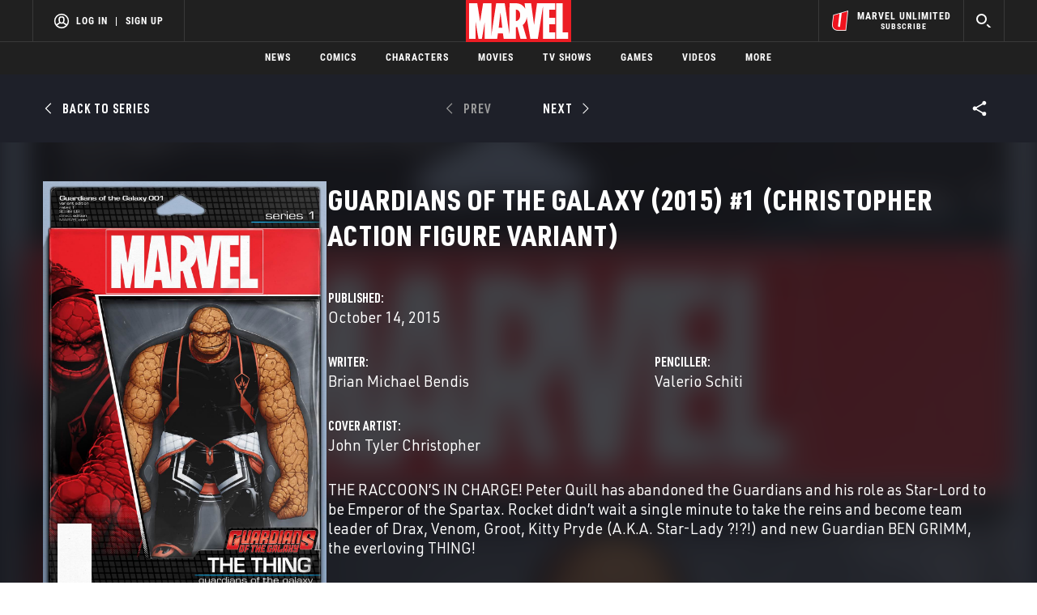

--- FILE ---
content_type: text/html; charset=utf-8
request_url: https://www.google.com/recaptcha/enterprise/anchor?ar=1&k=6LdY8_cZAAAAACuaDxPPyWpDPk5KXjGfPstGnKz1&co=aHR0cHM6Ly9jZG4ucmVnaXN0ZXJkaXNuZXkuZ28uY29tOjQ0Mw..&hl=en&v=PoyoqOPhxBO7pBk68S4YbpHZ&size=invisible&anchor-ms=20000&execute-ms=30000&cb=dkj8efyya4xn
body_size: 48713
content:
<!DOCTYPE HTML><html dir="ltr" lang="en"><head><meta http-equiv="Content-Type" content="text/html; charset=UTF-8">
<meta http-equiv="X-UA-Compatible" content="IE=edge">
<title>reCAPTCHA</title>
<style type="text/css">
/* cyrillic-ext */
@font-face {
  font-family: 'Roboto';
  font-style: normal;
  font-weight: 400;
  font-stretch: 100%;
  src: url(//fonts.gstatic.com/s/roboto/v48/KFO7CnqEu92Fr1ME7kSn66aGLdTylUAMa3GUBHMdazTgWw.woff2) format('woff2');
  unicode-range: U+0460-052F, U+1C80-1C8A, U+20B4, U+2DE0-2DFF, U+A640-A69F, U+FE2E-FE2F;
}
/* cyrillic */
@font-face {
  font-family: 'Roboto';
  font-style: normal;
  font-weight: 400;
  font-stretch: 100%;
  src: url(//fonts.gstatic.com/s/roboto/v48/KFO7CnqEu92Fr1ME7kSn66aGLdTylUAMa3iUBHMdazTgWw.woff2) format('woff2');
  unicode-range: U+0301, U+0400-045F, U+0490-0491, U+04B0-04B1, U+2116;
}
/* greek-ext */
@font-face {
  font-family: 'Roboto';
  font-style: normal;
  font-weight: 400;
  font-stretch: 100%;
  src: url(//fonts.gstatic.com/s/roboto/v48/KFO7CnqEu92Fr1ME7kSn66aGLdTylUAMa3CUBHMdazTgWw.woff2) format('woff2');
  unicode-range: U+1F00-1FFF;
}
/* greek */
@font-face {
  font-family: 'Roboto';
  font-style: normal;
  font-weight: 400;
  font-stretch: 100%;
  src: url(//fonts.gstatic.com/s/roboto/v48/KFO7CnqEu92Fr1ME7kSn66aGLdTylUAMa3-UBHMdazTgWw.woff2) format('woff2');
  unicode-range: U+0370-0377, U+037A-037F, U+0384-038A, U+038C, U+038E-03A1, U+03A3-03FF;
}
/* math */
@font-face {
  font-family: 'Roboto';
  font-style: normal;
  font-weight: 400;
  font-stretch: 100%;
  src: url(//fonts.gstatic.com/s/roboto/v48/KFO7CnqEu92Fr1ME7kSn66aGLdTylUAMawCUBHMdazTgWw.woff2) format('woff2');
  unicode-range: U+0302-0303, U+0305, U+0307-0308, U+0310, U+0312, U+0315, U+031A, U+0326-0327, U+032C, U+032F-0330, U+0332-0333, U+0338, U+033A, U+0346, U+034D, U+0391-03A1, U+03A3-03A9, U+03B1-03C9, U+03D1, U+03D5-03D6, U+03F0-03F1, U+03F4-03F5, U+2016-2017, U+2034-2038, U+203C, U+2040, U+2043, U+2047, U+2050, U+2057, U+205F, U+2070-2071, U+2074-208E, U+2090-209C, U+20D0-20DC, U+20E1, U+20E5-20EF, U+2100-2112, U+2114-2115, U+2117-2121, U+2123-214F, U+2190, U+2192, U+2194-21AE, U+21B0-21E5, U+21F1-21F2, U+21F4-2211, U+2213-2214, U+2216-22FF, U+2308-230B, U+2310, U+2319, U+231C-2321, U+2336-237A, U+237C, U+2395, U+239B-23B7, U+23D0, U+23DC-23E1, U+2474-2475, U+25AF, U+25B3, U+25B7, U+25BD, U+25C1, U+25CA, U+25CC, U+25FB, U+266D-266F, U+27C0-27FF, U+2900-2AFF, U+2B0E-2B11, U+2B30-2B4C, U+2BFE, U+3030, U+FF5B, U+FF5D, U+1D400-1D7FF, U+1EE00-1EEFF;
}
/* symbols */
@font-face {
  font-family: 'Roboto';
  font-style: normal;
  font-weight: 400;
  font-stretch: 100%;
  src: url(//fonts.gstatic.com/s/roboto/v48/KFO7CnqEu92Fr1ME7kSn66aGLdTylUAMaxKUBHMdazTgWw.woff2) format('woff2');
  unicode-range: U+0001-000C, U+000E-001F, U+007F-009F, U+20DD-20E0, U+20E2-20E4, U+2150-218F, U+2190, U+2192, U+2194-2199, U+21AF, U+21E6-21F0, U+21F3, U+2218-2219, U+2299, U+22C4-22C6, U+2300-243F, U+2440-244A, U+2460-24FF, U+25A0-27BF, U+2800-28FF, U+2921-2922, U+2981, U+29BF, U+29EB, U+2B00-2BFF, U+4DC0-4DFF, U+FFF9-FFFB, U+10140-1018E, U+10190-1019C, U+101A0, U+101D0-101FD, U+102E0-102FB, U+10E60-10E7E, U+1D2C0-1D2D3, U+1D2E0-1D37F, U+1F000-1F0FF, U+1F100-1F1AD, U+1F1E6-1F1FF, U+1F30D-1F30F, U+1F315, U+1F31C, U+1F31E, U+1F320-1F32C, U+1F336, U+1F378, U+1F37D, U+1F382, U+1F393-1F39F, U+1F3A7-1F3A8, U+1F3AC-1F3AF, U+1F3C2, U+1F3C4-1F3C6, U+1F3CA-1F3CE, U+1F3D4-1F3E0, U+1F3ED, U+1F3F1-1F3F3, U+1F3F5-1F3F7, U+1F408, U+1F415, U+1F41F, U+1F426, U+1F43F, U+1F441-1F442, U+1F444, U+1F446-1F449, U+1F44C-1F44E, U+1F453, U+1F46A, U+1F47D, U+1F4A3, U+1F4B0, U+1F4B3, U+1F4B9, U+1F4BB, U+1F4BF, U+1F4C8-1F4CB, U+1F4D6, U+1F4DA, U+1F4DF, U+1F4E3-1F4E6, U+1F4EA-1F4ED, U+1F4F7, U+1F4F9-1F4FB, U+1F4FD-1F4FE, U+1F503, U+1F507-1F50B, U+1F50D, U+1F512-1F513, U+1F53E-1F54A, U+1F54F-1F5FA, U+1F610, U+1F650-1F67F, U+1F687, U+1F68D, U+1F691, U+1F694, U+1F698, U+1F6AD, U+1F6B2, U+1F6B9-1F6BA, U+1F6BC, U+1F6C6-1F6CF, U+1F6D3-1F6D7, U+1F6E0-1F6EA, U+1F6F0-1F6F3, U+1F6F7-1F6FC, U+1F700-1F7FF, U+1F800-1F80B, U+1F810-1F847, U+1F850-1F859, U+1F860-1F887, U+1F890-1F8AD, U+1F8B0-1F8BB, U+1F8C0-1F8C1, U+1F900-1F90B, U+1F93B, U+1F946, U+1F984, U+1F996, U+1F9E9, U+1FA00-1FA6F, U+1FA70-1FA7C, U+1FA80-1FA89, U+1FA8F-1FAC6, U+1FACE-1FADC, U+1FADF-1FAE9, U+1FAF0-1FAF8, U+1FB00-1FBFF;
}
/* vietnamese */
@font-face {
  font-family: 'Roboto';
  font-style: normal;
  font-weight: 400;
  font-stretch: 100%;
  src: url(//fonts.gstatic.com/s/roboto/v48/KFO7CnqEu92Fr1ME7kSn66aGLdTylUAMa3OUBHMdazTgWw.woff2) format('woff2');
  unicode-range: U+0102-0103, U+0110-0111, U+0128-0129, U+0168-0169, U+01A0-01A1, U+01AF-01B0, U+0300-0301, U+0303-0304, U+0308-0309, U+0323, U+0329, U+1EA0-1EF9, U+20AB;
}
/* latin-ext */
@font-face {
  font-family: 'Roboto';
  font-style: normal;
  font-weight: 400;
  font-stretch: 100%;
  src: url(//fonts.gstatic.com/s/roboto/v48/KFO7CnqEu92Fr1ME7kSn66aGLdTylUAMa3KUBHMdazTgWw.woff2) format('woff2');
  unicode-range: U+0100-02BA, U+02BD-02C5, U+02C7-02CC, U+02CE-02D7, U+02DD-02FF, U+0304, U+0308, U+0329, U+1D00-1DBF, U+1E00-1E9F, U+1EF2-1EFF, U+2020, U+20A0-20AB, U+20AD-20C0, U+2113, U+2C60-2C7F, U+A720-A7FF;
}
/* latin */
@font-face {
  font-family: 'Roboto';
  font-style: normal;
  font-weight: 400;
  font-stretch: 100%;
  src: url(//fonts.gstatic.com/s/roboto/v48/KFO7CnqEu92Fr1ME7kSn66aGLdTylUAMa3yUBHMdazQ.woff2) format('woff2');
  unicode-range: U+0000-00FF, U+0131, U+0152-0153, U+02BB-02BC, U+02C6, U+02DA, U+02DC, U+0304, U+0308, U+0329, U+2000-206F, U+20AC, U+2122, U+2191, U+2193, U+2212, U+2215, U+FEFF, U+FFFD;
}
/* cyrillic-ext */
@font-face {
  font-family: 'Roboto';
  font-style: normal;
  font-weight: 500;
  font-stretch: 100%;
  src: url(//fonts.gstatic.com/s/roboto/v48/KFO7CnqEu92Fr1ME7kSn66aGLdTylUAMa3GUBHMdazTgWw.woff2) format('woff2');
  unicode-range: U+0460-052F, U+1C80-1C8A, U+20B4, U+2DE0-2DFF, U+A640-A69F, U+FE2E-FE2F;
}
/* cyrillic */
@font-face {
  font-family: 'Roboto';
  font-style: normal;
  font-weight: 500;
  font-stretch: 100%;
  src: url(//fonts.gstatic.com/s/roboto/v48/KFO7CnqEu92Fr1ME7kSn66aGLdTylUAMa3iUBHMdazTgWw.woff2) format('woff2');
  unicode-range: U+0301, U+0400-045F, U+0490-0491, U+04B0-04B1, U+2116;
}
/* greek-ext */
@font-face {
  font-family: 'Roboto';
  font-style: normal;
  font-weight: 500;
  font-stretch: 100%;
  src: url(//fonts.gstatic.com/s/roboto/v48/KFO7CnqEu92Fr1ME7kSn66aGLdTylUAMa3CUBHMdazTgWw.woff2) format('woff2');
  unicode-range: U+1F00-1FFF;
}
/* greek */
@font-face {
  font-family: 'Roboto';
  font-style: normal;
  font-weight: 500;
  font-stretch: 100%;
  src: url(//fonts.gstatic.com/s/roboto/v48/KFO7CnqEu92Fr1ME7kSn66aGLdTylUAMa3-UBHMdazTgWw.woff2) format('woff2');
  unicode-range: U+0370-0377, U+037A-037F, U+0384-038A, U+038C, U+038E-03A1, U+03A3-03FF;
}
/* math */
@font-face {
  font-family: 'Roboto';
  font-style: normal;
  font-weight: 500;
  font-stretch: 100%;
  src: url(//fonts.gstatic.com/s/roboto/v48/KFO7CnqEu92Fr1ME7kSn66aGLdTylUAMawCUBHMdazTgWw.woff2) format('woff2');
  unicode-range: U+0302-0303, U+0305, U+0307-0308, U+0310, U+0312, U+0315, U+031A, U+0326-0327, U+032C, U+032F-0330, U+0332-0333, U+0338, U+033A, U+0346, U+034D, U+0391-03A1, U+03A3-03A9, U+03B1-03C9, U+03D1, U+03D5-03D6, U+03F0-03F1, U+03F4-03F5, U+2016-2017, U+2034-2038, U+203C, U+2040, U+2043, U+2047, U+2050, U+2057, U+205F, U+2070-2071, U+2074-208E, U+2090-209C, U+20D0-20DC, U+20E1, U+20E5-20EF, U+2100-2112, U+2114-2115, U+2117-2121, U+2123-214F, U+2190, U+2192, U+2194-21AE, U+21B0-21E5, U+21F1-21F2, U+21F4-2211, U+2213-2214, U+2216-22FF, U+2308-230B, U+2310, U+2319, U+231C-2321, U+2336-237A, U+237C, U+2395, U+239B-23B7, U+23D0, U+23DC-23E1, U+2474-2475, U+25AF, U+25B3, U+25B7, U+25BD, U+25C1, U+25CA, U+25CC, U+25FB, U+266D-266F, U+27C0-27FF, U+2900-2AFF, U+2B0E-2B11, U+2B30-2B4C, U+2BFE, U+3030, U+FF5B, U+FF5D, U+1D400-1D7FF, U+1EE00-1EEFF;
}
/* symbols */
@font-face {
  font-family: 'Roboto';
  font-style: normal;
  font-weight: 500;
  font-stretch: 100%;
  src: url(//fonts.gstatic.com/s/roboto/v48/KFO7CnqEu92Fr1ME7kSn66aGLdTylUAMaxKUBHMdazTgWw.woff2) format('woff2');
  unicode-range: U+0001-000C, U+000E-001F, U+007F-009F, U+20DD-20E0, U+20E2-20E4, U+2150-218F, U+2190, U+2192, U+2194-2199, U+21AF, U+21E6-21F0, U+21F3, U+2218-2219, U+2299, U+22C4-22C6, U+2300-243F, U+2440-244A, U+2460-24FF, U+25A0-27BF, U+2800-28FF, U+2921-2922, U+2981, U+29BF, U+29EB, U+2B00-2BFF, U+4DC0-4DFF, U+FFF9-FFFB, U+10140-1018E, U+10190-1019C, U+101A0, U+101D0-101FD, U+102E0-102FB, U+10E60-10E7E, U+1D2C0-1D2D3, U+1D2E0-1D37F, U+1F000-1F0FF, U+1F100-1F1AD, U+1F1E6-1F1FF, U+1F30D-1F30F, U+1F315, U+1F31C, U+1F31E, U+1F320-1F32C, U+1F336, U+1F378, U+1F37D, U+1F382, U+1F393-1F39F, U+1F3A7-1F3A8, U+1F3AC-1F3AF, U+1F3C2, U+1F3C4-1F3C6, U+1F3CA-1F3CE, U+1F3D4-1F3E0, U+1F3ED, U+1F3F1-1F3F3, U+1F3F5-1F3F7, U+1F408, U+1F415, U+1F41F, U+1F426, U+1F43F, U+1F441-1F442, U+1F444, U+1F446-1F449, U+1F44C-1F44E, U+1F453, U+1F46A, U+1F47D, U+1F4A3, U+1F4B0, U+1F4B3, U+1F4B9, U+1F4BB, U+1F4BF, U+1F4C8-1F4CB, U+1F4D6, U+1F4DA, U+1F4DF, U+1F4E3-1F4E6, U+1F4EA-1F4ED, U+1F4F7, U+1F4F9-1F4FB, U+1F4FD-1F4FE, U+1F503, U+1F507-1F50B, U+1F50D, U+1F512-1F513, U+1F53E-1F54A, U+1F54F-1F5FA, U+1F610, U+1F650-1F67F, U+1F687, U+1F68D, U+1F691, U+1F694, U+1F698, U+1F6AD, U+1F6B2, U+1F6B9-1F6BA, U+1F6BC, U+1F6C6-1F6CF, U+1F6D3-1F6D7, U+1F6E0-1F6EA, U+1F6F0-1F6F3, U+1F6F7-1F6FC, U+1F700-1F7FF, U+1F800-1F80B, U+1F810-1F847, U+1F850-1F859, U+1F860-1F887, U+1F890-1F8AD, U+1F8B0-1F8BB, U+1F8C0-1F8C1, U+1F900-1F90B, U+1F93B, U+1F946, U+1F984, U+1F996, U+1F9E9, U+1FA00-1FA6F, U+1FA70-1FA7C, U+1FA80-1FA89, U+1FA8F-1FAC6, U+1FACE-1FADC, U+1FADF-1FAE9, U+1FAF0-1FAF8, U+1FB00-1FBFF;
}
/* vietnamese */
@font-face {
  font-family: 'Roboto';
  font-style: normal;
  font-weight: 500;
  font-stretch: 100%;
  src: url(//fonts.gstatic.com/s/roboto/v48/KFO7CnqEu92Fr1ME7kSn66aGLdTylUAMa3OUBHMdazTgWw.woff2) format('woff2');
  unicode-range: U+0102-0103, U+0110-0111, U+0128-0129, U+0168-0169, U+01A0-01A1, U+01AF-01B0, U+0300-0301, U+0303-0304, U+0308-0309, U+0323, U+0329, U+1EA0-1EF9, U+20AB;
}
/* latin-ext */
@font-face {
  font-family: 'Roboto';
  font-style: normal;
  font-weight: 500;
  font-stretch: 100%;
  src: url(//fonts.gstatic.com/s/roboto/v48/KFO7CnqEu92Fr1ME7kSn66aGLdTylUAMa3KUBHMdazTgWw.woff2) format('woff2');
  unicode-range: U+0100-02BA, U+02BD-02C5, U+02C7-02CC, U+02CE-02D7, U+02DD-02FF, U+0304, U+0308, U+0329, U+1D00-1DBF, U+1E00-1E9F, U+1EF2-1EFF, U+2020, U+20A0-20AB, U+20AD-20C0, U+2113, U+2C60-2C7F, U+A720-A7FF;
}
/* latin */
@font-face {
  font-family: 'Roboto';
  font-style: normal;
  font-weight: 500;
  font-stretch: 100%;
  src: url(//fonts.gstatic.com/s/roboto/v48/KFO7CnqEu92Fr1ME7kSn66aGLdTylUAMa3yUBHMdazQ.woff2) format('woff2');
  unicode-range: U+0000-00FF, U+0131, U+0152-0153, U+02BB-02BC, U+02C6, U+02DA, U+02DC, U+0304, U+0308, U+0329, U+2000-206F, U+20AC, U+2122, U+2191, U+2193, U+2212, U+2215, U+FEFF, U+FFFD;
}
/* cyrillic-ext */
@font-face {
  font-family: 'Roboto';
  font-style: normal;
  font-weight: 900;
  font-stretch: 100%;
  src: url(//fonts.gstatic.com/s/roboto/v48/KFO7CnqEu92Fr1ME7kSn66aGLdTylUAMa3GUBHMdazTgWw.woff2) format('woff2');
  unicode-range: U+0460-052F, U+1C80-1C8A, U+20B4, U+2DE0-2DFF, U+A640-A69F, U+FE2E-FE2F;
}
/* cyrillic */
@font-face {
  font-family: 'Roboto';
  font-style: normal;
  font-weight: 900;
  font-stretch: 100%;
  src: url(//fonts.gstatic.com/s/roboto/v48/KFO7CnqEu92Fr1ME7kSn66aGLdTylUAMa3iUBHMdazTgWw.woff2) format('woff2');
  unicode-range: U+0301, U+0400-045F, U+0490-0491, U+04B0-04B1, U+2116;
}
/* greek-ext */
@font-face {
  font-family: 'Roboto';
  font-style: normal;
  font-weight: 900;
  font-stretch: 100%;
  src: url(//fonts.gstatic.com/s/roboto/v48/KFO7CnqEu92Fr1ME7kSn66aGLdTylUAMa3CUBHMdazTgWw.woff2) format('woff2');
  unicode-range: U+1F00-1FFF;
}
/* greek */
@font-face {
  font-family: 'Roboto';
  font-style: normal;
  font-weight: 900;
  font-stretch: 100%;
  src: url(//fonts.gstatic.com/s/roboto/v48/KFO7CnqEu92Fr1ME7kSn66aGLdTylUAMa3-UBHMdazTgWw.woff2) format('woff2');
  unicode-range: U+0370-0377, U+037A-037F, U+0384-038A, U+038C, U+038E-03A1, U+03A3-03FF;
}
/* math */
@font-face {
  font-family: 'Roboto';
  font-style: normal;
  font-weight: 900;
  font-stretch: 100%;
  src: url(//fonts.gstatic.com/s/roboto/v48/KFO7CnqEu92Fr1ME7kSn66aGLdTylUAMawCUBHMdazTgWw.woff2) format('woff2');
  unicode-range: U+0302-0303, U+0305, U+0307-0308, U+0310, U+0312, U+0315, U+031A, U+0326-0327, U+032C, U+032F-0330, U+0332-0333, U+0338, U+033A, U+0346, U+034D, U+0391-03A1, U+03A3-03A9, U+03B1-03C9, U+03D1, U+03D5-03D6, U+03F0-03F1, U+03F4-03F5, U+2016-2017, U+2034-2038, U+203C, U+2040, U+2043, U+2047, U+2050, U+2057, U+205F, U+2070-2071, U+2074-208E, U+2090-209C, U+20D0-20DC, U+20E1, U+20E5-20EF, U+2100-2112, U+2114-2115, U+2117-2121, U+2123-214F, U+2190, U+2192, U+2194-21AE, U+21B0-21E5, U+21F1-21F2, U+21F4-2211, U+2213-2214, U+2216-22FF, U+2308-230B, U+2310, U+2319, U+231C-2321, U+2336-237A, U+237C, U+2395, U+239B-23B7, U+23D0, U+23DC-23E1, U+2474-2475, U+25AF, U+25B3, U+25B7, U+25BD, U+25C1, U+25CA, U+25CC, U+25FB, U+266D-266F, U+27C0-27FF, U+2900-2AFF, U+2B0E-2B11, U+2B30-2B4C, U+2BFE, U+3030, U+FF5B, U+FF5D, U+1D400-1D7FF, U+1EE00-1EEFF;
}
/* symbols */
@font-face {
  font-family: 'Roboto';
  font-style: normal;
  font-weight: 900;
  font-stretch: 100%;
  src: url(//fonts.gstatic.com/s/roboto/v48/KFO7CnqEu92Fr1ME7kSn66aGLdTylUAMaxKUBHMdazTgWw.woff2) format('woff2');
  unicode-range: U+0001-000C, U+000E-001F, U+007F-009F, U+20DD-20E0, U+20E2-20E4, U+2150-218F, U+2190, U+2192, U+2194-2199, U+21AF, U+21E6-21F0, U+21F3, U+2218-2219, U+2299, U+22C4-22C6, U+2300-243F, U+2440-244A, U+2460-24FF, U+25A0-27BF, U+2800-28FF, U+2921-2922, U+2981, U+29BF, U+29EB, U+2B00-2BFF, U+4DC0-4DFF, U+FFF9-FFFB, U+10140-1018E, U+10190-1019C, U+101A0, U+101D0-101FD, U+102E0-102FB, U+10E60-10E7E, U+1D2C0-1D2D3, U+1D2E0-1D37F, U+1F000-1F0FF, U+1F100-1F1AD, U+1F1E6-1F1FF, U+1F30D-1F30F, U+1F315, U+1F31C, U+1F31E, U+1F320-1F32C, U+1F336, U+1F378, U+1F37D, U+1F382, U+1F393-1F39F, U+1F3A7-1F3A8, U+1F3AC-1F3AF, U+1F3C2, U+1F3C4-1F3C6, U+1F3CA-1F3CE, U+1F3D4-1F3E0, U+1F3ED, U+1F3F1-1F3F3, U+1F3F5-1F3F7, U+1F408, U+1F415, U+1F41F, U+1F426, U+1F43F, U+1F441-1F442, U+1F444, U+1F446-1F449, U+1F44C-1F44E, U+1F453, U+1F46A, U+1F47D, U+1F4A3, U+1F4B0, U+1F4B3, U+1F4B9, U+1F4BB, U+1F4BF, U+1F4C8-1F4CB, U+1F4D6, U+1F4DA, U+1F4DF, U+1F4E3-1F4E6, U+1F4EA-1F4ED, U+1F4F7, U+1F4F9-1F4FB, U+1F4FD-1F4FE, U+1F503, U+1F507-1F50B, U+1F50D, U+1F512-1F513, U+1F53E-1F54A, U+1F54F-1F5FA, U+1F610, U+1F650-1F67F, U+1F687, U+1F68D, U+1F691, U+1F694, U+1F698, U+1F6AD, U+1F6B2, U+1F6B9-1F6BA, U+1F6BC, U+1F6C6-1F6CF, U+1F6D3-1F6D7, U+1F6E0-1F6EA, U+1F6F0-1F6F3, U+1F6F7-1F6FC, U+1F700-1F7FF, U+1F800-1F80B, U+1F810-1F847, U+1F850-1F859, U+1F860-1F887, U+1F890-1F8AD, U+1F8B0-1F8BB, U+1F8C0-1F8C1, U+1F900-1F90B, U+1F93B, U+1F946, U+1F984, U+1F996, U+1F9E9, U+1FA00-1FA6F, U+1FA70-1FA7C, U+1FA80-1FA89, U+1FA8F-1FAC6, U+1FACE-1FADC, U+1FADF-1FAE9, U+1FAF0-1FAF8, U+1FB00-1FBFF;
}
/* vietnamese */
@font-face {
  font-family: 'Roboto';
  font-style: normal;
  font-weight: 900;
  font-stretch: 100%;
  src: url(//fonts.gstatic.com/s/roboto/v48/KFO7CnqEu92Fr1ME7kSn66aGLdTylUAMa3OUBHMdazTgWw.woff2) format('woff2');
  unicode-range: U+0102-0103, U+0110-0111, U+0128-0129, U+0168-0169, U+01A0-01A1, U+01AF-01B0, U+0300-0301, U+0303-0304, U+0308-0309, U+0323, U+0329, U+1EA0-1EF9, U+20AB;
}
/* latin-ext */
@font-face {
  font-family: 'Roboto';
  font-style: normal;
  font-weight: 900;
  font-stretch: 100%;
  src: url(//fonts.gstatic.com/s/roboto/v48/KFO7CnqEu92Fr1ME7kSn66aGLdTylUAMa3KUBHMdazTgWw.woff2) format('woff2');
  unicode-range: U+0100-02BA, U+02BD-02C5, U+02C7-02CC, U+02CE-02D7, U+02DD-02FF, U+0304, U+0308, U+0329, U+1D00-1DBF, U+1E00-1E9F, U+1EF2-1EFF, U+2020, U+20A0-20AB, U+20AD-20C0, U+2113, U+2C60-2C7F, U+A720-A7FF;
}
/* latin */
@font-face {
  font-family: 'Roboto';
  font-style: normal;
  font-weight: 900;
  font-stretch: 100%;
  src: url(//fonts.gstatic.com/s/roboto/v48/KFO7CnqEu92Fr1ME7kSn66aGLdTylUAMa3yUBHMdazQ.woff2) format('woff2');
  unicode-range: U+0000-00FF, U+0131, U+0152-0153, U+02BB-02BC, U+02C6, U+02DA, U+02DC, U+0304, U+0308, U+0329, U+2000-206F, U+20AC, U+2122, U+2191, U+2193, U+2212, U+2215, U+FEFF, U+FFFD;
}

</style>
<link rel="stylesheet" type="text/css" href="https://www.gstatic.com/recaptcha/releases/PoyoqOPhxBO7pBk68S4YbpHZ/styles__ltr.css">
<script nonce="xh4IkSIN4QgZFWIbvGWdBA" type="text/javascript">window['__recaptcha_api'] = 'https://www.google.com/recaptcha/enterprise/';</script>
<script type="text/javascript" src="https://www.gstatic.com/recaptcha/releases/PoyoqOPhxBO7pBk68S4YbpHZ/recaptcha__en.js" nonce="xh4IkSIN4QgZFWIbvGWdBA">
      
    </script></head>
<body><div id="rc-anchor-alert" class="rc-anchor-alert"></div>
<input type="hidden" id="recaptcha-token" value="[base64]">
<script type="text/javascript" nonce="xh4IkSIN4QgZFWIbvGWdBA">
      recaptcha.anchor.Main.init("[\x22ainput\x22,[\x22bgdata\x22,\x22\x22,\[base64]/[base64]/[base64]/bmV3IHJbeF0oY1swXSk6RT09Mj9uZXcgclt4XShjWzBdLGNbMV0pOkU9PTM/bmV3IHJbeF0oY1swXSxjWzFdLGNbMl0pOkU9PTQ/[base64]/[base64]/[base64]/[base64]/[base64]/[base64]/[base64]/[base64]\x22,\[base64]\\u003d\x22,\[base64]/CpMKVw7MLwo3Dn8O3w5TCrgtUHMKOwqbDjcKxw4IkRMO3w4PClcOmwo49AMOrNjzCp3cGwrzCt8OlMlvDqwdIw7x/[base64]/DgsO4UcO3w5LDgQnChcOHwpciCsOULirCgsOJGnhwLMOGw7rCiQ/Dk8OEFGQiwofDqlfCn8OIwqzDh8O1YQbDqsKXwqDCrH3CqkIMw4PDi8K3wqoPw6kKwrzCqsKJwqbDvXrDsMKNwonDoUhlwrhFw4U1w4nDh8K7XsKRw5oqPMOca8KeTB/[base64]/CqMOrFHwOw480Uxx0QsKuwpbCqFRzEsO4w6jCvMKgwo/[base64]/[base64]/VQnDrFBAXMO7w7kqcGLCjlHDqMKXw7/[base64]/DpsO9w5Qowo7Ci8Kxwo/Dhws0wqtPB1/[base64]/DmsKlw7tiKAMdwoQgF8ObOcKnN8KuwrR8wonDiMOrw7JbfcK0wofDnAcZwrnDpsO+eMKIwoYbeMOxacK6PMOYRMO5w7vDm1TDg8KJMsK0eRXCmBDDsG4Hwr9aw7vDtl/Chn7CncKAe8OLQy3DtcO3dsKcesOCFSnCusOJwpTDl3V1GcORPsKsw6TDnhXDqMOTwrjCpsKibsK6w6TCtsOIw6/DmiskNcKDSsOMPS0rRMOPYirDvy3Do8K8UMKvHMKtwozChsKJMgrCv8KbwojCuRRow4rCqW8fQMO6QQh8wr/[base64]/[base64]/CoSvCrgtKw73CrcOfH8O3ailNw7ZVw77CuU4VNRc4NgJrwrbCucKhJsOSwqHCs8KDdAU9K2tEFyPDpA7DgsKeRnnClsOHL8KoU8OHw5QEw6MfwqHCoFs/[base64]/[base64]/DhXpdP2DDlyzDjMOLw5DChX58wo3Cg209QhVabMOywo4Uw4hBw4V+eHTCilANw45wTUfDux3DmA/Ct8O5w7TCk3FmK8Omwp/DgcOhAkQaZV12wo06TMOWwrnCq11XwqN9SzcVw6Bqw5vDhxE7fnN8w5ZDfsOUJsKZwpjDqcKOw7h2w4HCtxTDpcOUwq0CLcKTwqxxwqNwNU1/w5MjQ8KPIDLDmcOjAsOUXcOyDcObJMK0ajHCucOEOsOEw6R/H0AqwonCtn7DoQ3DsMOPG2bDvmE0w71UNsKzwrI6w71ZPcKyMsOnDQAyHzYqw4caw4fDuh7DpRkzw6XCn8OtTyU7EsOTwrbCllcMwogYOsOaw5/Cg8KJwq7CilzDiV9rf2EqYcKcJsKaXcKTccOMwqM/w7tTwqVVdcKew4UMFcOEZzBKXcKjw4kAw7LCkVADUwdgw7dBwo/CiB9SwqTDn8OUfi0ZGsKfH1fCiyPCocKUdMO3LFDCtWzChMKLe8KLwophwr/CisKQB2XCt8OIcG4xwqJ0YBXDs0vDgTnDnkPCul9rw6gWwo9Zw5J9w4Abw7LDicOsYcKQUsKOwofCj8OBwqhRe8OGOl3Ci8OGw77Dq8KKwqM4JWzCjHrCtcOlcAkBw4bDoMKqTwrCjnDDrjoPw6jCqcOxejB1VAUZwoAhw4DCiGMBw6Z2ccONwqwSw5UKw6/ClQNNwrdswrzCmVIUGcKzecOmHXzClVtZU8O6woh4wprDmCxQwoFxwp03WMKXw5xKwpPDpMKCwqI9YxTCtU/[base64]/CnSBYBMK3NljDsMK9KyDDkAAbAcKLwozDj8K9VsKJOWVow6tTP8K/w4vCo8Krw6bCr8KEcTo3wpjCrCd2C8K5w6jCsgAwRhHDmsOMwps2w6rDrWJGPsKNwofCoT/Dik1zwoPDhMOqw6/[base64]/Cg8K3w44WTC9/wq1nMcKrwrfCjm/Ct8Kmw4Y6wp/DncKYw6PCuhtvwq/DlQJsZMOnDjZgwqHDo8Oyw6rDsxl2f8OEB8KKw54PVMKTbX9Aw5t/V8KFw6kMw7kbw4XDtVsRwqLCgsKEw5jCp8KxDVETVMKyATTCqk3DuyJAwpzCl8K5wq3DghzDgsK/LT3CgMOewq3CjsOrMxDCkkPDhA4HwoXClMK3e8KiAMKOwpoCw4nDp8OlwrxVw4/CrcKhwqfCumPDhRJxF8Ogw54LCFjDk8Kiw6/CvMK3wqrCrXrDssOZw4DCn1LDrsKpw67CusKmw6pwGVpKK8OYwp4CwqJ/[base64]/fcOCYcOcwqnDgAc1wobDlBJrw6XDhcKSwp5awqrClmXCi3bCsMKMTsKWCcOLw4l4woxpwo/DlcOyeX0yUjnCqMOfw5hAwo3DsQQzw4wmbcK+wrHCmsKqRcOhw7XDr8O+wokDwospEXlawqIlCSTCj3DDvcOzFVDCjRTDlCxCOcOdwo3Dpkg9wqTCvsKZK3Ffw7jDnsOAVsKtCwXDkyfCsCpRwqx9am7CscO3w4tOXlTDhEHDuMK1CB/DncKQKDBII8KNDh99wqjDssOgZH8gw5RTXSUIw4kBHgDDvsKVwrgAHcOlw4XCk8O8LxLCksOIw6vDrFHDnMKnw5gnw78JIFbCvMKTPcOafz/CssKdP3nCjsK5wrRRSAQYw4o+UW9Xa8O4wo9dwoPCv8Omw5Z0TxPCpnpEwqwHw41Mw60Ew6QLw6fDs8Osw5IuasKNCQLDr8K1wrp2wrTCnULDmsObwqQvLU8Rw4vCn8KswoBSIC0Nw7zCg2DDo8OqeMKAw5nCp019w5F4w48cwqDCq8Kjw7VFcV/Diy/DtR7CmsKJT8OCwooVwqfDi8OlIAnCgUzChmHCsV/CuMO5A8ODKcKPS27Cv8KBw5vCp8KKdcKQw53CpsOvc8KUQcKYY8ORwphVVMOaR8O9wrTCkMKVwqE/wqtDwqkjw54fw6nCkMKGw5PCksKLTjweZAJMZnp1woQ1w5LDtMOpwqvCtU/CtsORawQ5wrZpCk05w6tOV1TDljLCrD0UwrJ9w7dQwpp3w54vwqDDiw8iccO3w6bDkCF9wqPCoGPDlMKfXcKpw5TDkMKxwqjDlMOZw4HDuBTClgx1w7bCgEJ3FsOEw7cmworCky3CtsK3BMK/wqvDj8OjE8Kvwo5oOjLDmsOUFg1HNAloDW0vPQfCj8O7dyg3wrxlwpszEiE+wpTDosOPZUpWVMOVH3JDZg0UWMOlZMO4FsKXCMKVwrUfw6xhwr8dwrsRw5lgTUs7NGlYwodJZRzDgMOMw7N+wqHDuHvCrhTCgsOdw6PDmmvCmsO4Q8OBw7gHwr/DhU4AJyMHF8KABAEFScO6BcKeZgfDmknDj8K1MTFMwpIjw4JfwrvDtsOxVXoMeMKrw6XClxrDnCnCm8KvwoPChxtranUJwplmw5XCp0DCnB3CpCxywrLCvG/[base64]/CpTnCrcO/AW3CilU5I8KSdcKlGGzCtxHCqiDDo1lvZ8KcwrDDsWNBEmFYeR5jAFNDw6JGKQvDs1zDicKnw5vDnkQlbXTDjzIOBn/CscOLw6kLSsKiE1w/wqVVUjJ6woHDtsONw6TCuSlUwpswcjkYwopUw6rCqhJSwo1jK8KDwqDDp8O/[base64]/ChcOiw7/DnsKew7HDjTfDqcKWwqRfw4ZZw5YxC8Oac8KJwrpBMMKqwpbCjcOyw7AaTB8XYQDDtRTCg0rDlWrCg1UVVsK3YMONYMK/Yihww44cPGPChQDCtcOoGcOyw5jCrWRMwp4WB8OSBcOcwroRS8KOOsOuC2x+w5xAInhGVMKIw7rDgA3CiBBXw63DhMKXacObw7jDpy7CvsOsWcO5CyQ2EsKOcgdRwqAXwqckw4guw6E6w5oUVcO0wrtiwqjDn8OPwqcXwq3DojI7cMK+UsO/DcK6w7/DngsCTMKkN8KmRF7DiFvDkXPDg0RyTXXCtj8Xw43Di3vCgGIHQsKzw5zCrMO1w4PCnUFuKMOHSWg2w69fw4TDjj7CssKiw7Fqw5zDhcOFZMO+C8KATcKnRMOAwqQEc8OHSzQlcsKBwrTCu8OlwpPCicKmw7HCvMKaIX9uBE/Cq8KsSmZBdkExQzoBw4/CqMKvQi/CrcKFbjTDnggXwpg4w5LDtsKjw7FcWsOnwpdSTTjClMOXw5RvAhrDmUlFw7TCkMO1w4jCuC7DjiXDj8KDwp8sw6skUSEzw6zCjRbCoMKswr9fw4nCoMOtY8OpwqpVwqxkwpLDilrChMOlN3TDjMO/w5DDtcKWWsKSw5powq0bdXdgbgVnQHjClHwmwr4Nw6nDgMK+wp/DrcOlDsOswpskUcKNasKTw6nCh2E1PB3ComPCgxzDk8Kgw7LDtsOkwpBmwpYDZkbDnw/CuXDCrx/DscOcw4cpA8OrwqxgZcKHAMOsCsO/woHCvMKnwp5Cwq1VwobDnjkqwpcQwp/[base64]/ClMKAw6/Dt0jCo0zCr8KCw6kKw6vDuW1lIsOgwqsjw5jCkzPDkR7DuMOdw6rCnQ3Cn8OpwoXDq3zDiMO4w6zCtcKEwqDCqwciQcKLw5sEw6PCn8OZVHbDscOodnzDvi3DtjIMw63DhzDDsn7DscKzDGnDlcKew4NEVMKJMS4hMRbDkhUywr5/[base64]/DlDTDg1DDqF1Nw7HDqDUBwpXDkw/Dg8Kdw6MYQVIlPsKWelzDucKZw5U1Xi3CtUUTw4HDhMKrUMOcPQzDuw4Rwr06wpMmIMOFHcOIwqHCsMKRwp9aMQZGbHDDvQHDrQ/Du8Ogwp8FZMKvwprDm2ksG1XCrkfDmsK6w7vDpHY7wrPCmcO8EMOjKVkIw6HCjEQdwr4xRcOEwpXChkvCi8Kowpl5MsOUw6XCsiTDqXHCm8KwLXdhw4IWHVFqfsKawr0WFQXCnsOswp5lw5fDp8O0bwoIwrd8wp7DpsKRcy5FeMKQHFBlwqcywq/DoF08AcKKw6QeAmxfW0ZBMnYBw6sgQMOiP8OsHBbCmcOLKHnDhUbCu8KBZMOSDHMgTsOZw5pOSMOwcSTDo8OVI8Klw5NcwpsZHj3DksOyU8O4bQXCpMKvw7kDw6Epw5fCo8OPw7J6T2xybMKww6o/F8OMwpgLwqpRwohBDcO2WWHCtsKAfMKEYMKiZwXCjcONw4fCicKdZ354w7DDiiYVLgnCr33DggRcw6PDn3bDkBEyaVfCqGtcwpjDoMOww5XDhgYIw6rCqMO8w47DsH4ZFcKyw717woBtLMKdewjCsMOQLMKzEW/[base64]/[base64]/DgEIww4wzw6AwPsOTwoFUCWPDtMOdw5pwGxsKM8OtwrLDt2UXFwbDmgnCmMO9wqFow5zCvzTDkMKWRsOIwqnDgMOkw75Cw7dRw7zDmsOCwp5IwqFZwpnCqcOMYcObZ8KvbHgSL8Ohw6bCt8OTaMKRw6vCjUDDhcOLS0TDtMOnFjIlwqIgd8O/R8KMfsOQGcOIwpfDkQ4ewo57wrYDwogYw4vCnsKUwqTDk0rCiEbDu3wUScOVd8OEwqNyw5jDmyzDg8O/FMOvw6MGcxkYw44pwpABa8Kvw7g0PSECw7vChUkrSMOMcnrDg0dzwoomKSLDu8OLDMOOw7PClzUhw5PCrcOPblfDpUN1w6ASAcKWXMO3XU9BCMKxw7jDm8O3IQ5HXxAjwq/[base64]/CtcKaaQ3CsVLDtgQ3wqnCnmJXF8K5ayV6PAhgwqjCo8KNBTVORjPCksK0wqZ/w7/[base64]/CvsKjbk4fwqPDt8K+wqQ5w6F3w5nDhw7CnMKiw6U6w65nw4tCwqBcBsKpP3bDsMOfwobDmMOGZ8KFw7rDgTIufsOHLlTDqUB2ecK2JsO/w5pnbmlJwqNrwoHCjcOCeX3CtsK+bcOhDsOow4fCmiBXdMKow7BOMGzCkhXCiRzDlsKZwqp6BUTCuMKMwr7DkhlTdsOQw5zCjcKTGWHClsOtwpY8R3dzw7VLw7fDh8KMG8Oww77Cp8K2w6VBw7pkwrsuw4DCmsKZT8OiN2rCisKtQHkGMnLDoBdoaC/[base64]/wo7Ci8OPw78hw5DCjMKcwpkkJsKYY8K7TsKKS8OzGXPDswJew7Vuwo/[base64]/[base64]/CgsO7wrw/Bj/Dg8OHw6LCpEIMF8KQw7vDpht/[base64]/DunVPwppSS8Ozw68fw40JTMOoXhLDr8K7PMKCw5vDgsKOXV02TMKxwozDrlFrwq/Cq2bCncOUEsO5FynCnxHCphLCssOdAETDhDZlwpBRCWtUBcOmwrh8PcK4w6zCm0DChXXDtcKOw7/DuWlWw5XDvjFIN8OawpfDiTPCmwZzw6XCuWQAw7/CssK5ZcO0TMKlwp/CjEZKdBHDvmR1wqlvYynCgw02wo/[base64]/DhMKkch5Ww6TDrTTDksORw6HDvXLDg0U7ABXDrBIeNMKHwq/DlBvDhcOePh/CpxV7FEhCeMK7QzPClMOow41uwpolwrsPHMKiwpPDkcOCwpzDglzCqk0eMsKaN8KQC1HCgMKPOzknccOofGBSQi/Dr8Odwr3DhW7DkMKsw6A8woNFw6Vww5UeXgnDnMOZGsKaEMOKPMKFaMKcwpAWw6dnd2MjTEs3w5vDr2zDgn1uwqjCrsO2MRIGPFfDusKbBwlxHMK+CBnCpcKbAwg+w6VxwqvCksKZVE/Crm/DvMKywqjDm8KBCBbCjwnDvGLCmMO/J1zDlD5dBxHCkghCw5jCu8K1XBfCuScCw53CgsK8w4DDlMKZN1dmQyM6LcKAwrtaGcO6AGRmw6d/w4fChW/DhcOXw7kndERBwqhRw6Fpw4/DuTjCn8O7w5Y+wpgJw5zDtGx4FHfDmCrCl0phHyEfSsKkwoJMTMOzwrjCt8OuJcKjwpXCo8OMOy9UEi/Dg8OTw4Uza0XDpmsZfyoOJ8KNFWbCrMOxw5EaYWRnYRHCvcKTBsOWQcKGw4XDn8KjGWDDuDPCgSElwrDDk8OcUE/[base64]/DpsKzDMKbSVbDrcObQEgFHRlSJxDCm3sTdDZNdcKgw4nDpsOBSsOlTsOuYcKjVzc5f15dw6zCv8OsMmx3w4rDm3nCjsOnw4fDiG3Do3Ibw7MawrwPdcOywrrDu1wBwrLDslzCmcKedcOmw60vMsK3UjZaC8K9wrg8wrbDiU3DrsOBw4fDicKSwqobw5/DhFfDssKZFsKrw5bChcO7wpvCtXTClFxpe1TCuTEKw5UVw7HCljDDkcK6w7TDrTscLcKsw5TDlsO1IcO5wrhFw7TDn8OUwrTDoMKBwq7CtMOiBx0pZQwPwrVNDMO7asK6AAl6cCxLw5DDtcOvwqU5wp7CrisqwqU8w77CpwfCoFJpwp/DoFPCi8KyfXFHIiTDosKoWMO3w7cgesKbw7TDoSjCl8KqIcOAHifDvCgFwo/CoxjCsjkKScKyw7bDqDrChMOyAcKqUXY+ecOHw7xtJj3CnCnDtHgyH8OIScK5w4vDgi3CqsOyaCXCthvCgnBlYMK/wqvDg1vDgxbDkXTDgk/DlkXCgxRzBw3Cj8K9C8O0woDClsOQViEGwpjDscOFwqQoRxcPbsKLwpxjMsKhw5Riw7zCisKEA2QjwprCpHcMw63ChG9pwq9UwqhBXijCsMOEw7nCscKTDSzCplPCrMKTOMOSwoNmWEzDhF/DvBUGMcO6wrZVRMKRalbCn1nDgCRPw6lXGR3Dl8OxwpM0wr/DqUTDmngubQN4EcObVTcmw55lKcO9w7RiwoVMVRQpw5pQw4TDicKYCsOaw63Cm3XDiV0RT1/[base64]/d8O/WU07TsOlwpHCiQhaP8O/fsK/EcO8AjPCtGbDncO1w5/Ct8Kow7PCoMOdQcK9w71eCsKEwq0lwpPCkHglwpY0w4vDrQLDnCEjO8OXC8OGez90wpMoTcKqMcOlWSp0NHDDj0fDqhLCngzDh8OMNsONwpfDklB3woUyH8KRA1DDvMO+wp55dHA2w5cxw71oZMOewooQC0/DmSU4woExwpw5VHk0w4PDi8OAf0jCtznCiMKnVcKcC8KhEAlVcMKKw6rCkcK6wo9kb8OPw6tTIhoHcAfDrcKFwo9DwqpoNMK8w7RGEHlADD/Diy92wrbCvsKXw6fCr0RxwqMmTErDisKaA3QpwqzCgsKzCiBXLT/DrsOew7x1wrfDmsKAV3NAwrIZS8O9V8OnSATDuncIw4hFwqvDrMKyIcKddRlMwqrCnkVewqLDhMKlwpfDvUV0Z1bCrsK1w4l6FWVGJcOTLQBrw44gwqF6bUvDksKgM8Obw7xgw4l/woA4w7Fow4kuw5HCkXzCvkcMOMOgCxs2TMKccMOsVQfCiDAPcnNwEz8fCsKbwpJsw7QkwpHDm8O8L8K9C8Oyw4HCosOmckjDrMKhw47DojsOwoJCw6DCs8K+EsKuI8OaNTtSwqZzScOJKHc/wpDDuBnDuHp7wrBGECPDjcOdFTJ5Hj/CjMOXw50HNsKGwpXCqMKMw5nDqz88WW3CvsKJwpDDvWILwqPDoMK0wpoMwoPDnMKDwqXDqcKQbjZ0wprCpVvDtWoSw7jCn8K/wqNsN8K/[base64]/w6w9wqF6wqLDsnlkwrdJcUDChW88wprDgsO3FwJDen9tQTfDi8O7w6/DvzB2w6IPEhUtA0Znwq0PfnANB2ElCUvCihZPw5HDkzfCgcKXwonCp3BDGVIewqzDlmHCqMOXw7BBw6BpwqHDicKswrN7ViTCu8Kfwog5wrRhwqLCr8K6wpzDhUlndThWw5xiCTQVCy7DgcKgwqsrTW1oIGxlw7LDikbDiGLDm2/CoSHDt8K/YREPw5XDiCh2w5rCn8OkIjvCnMOJXMO1wqpNQcKuw4AXNTjDjFzDkizDsGpxwotTw4E5d8Kpw680wrp/NEZrw5XCrGrDmVNpwr9FWCbDhsKaSiZaw64CcMKJVcK7w4fCqsOOX0E/wp0Pw757EMODw6hue8KnwpUMYcKpwrgab8OQwqd4WcKOLcKEJsOjBsO7T8OABzPCgsKSw6lnwq/[base64]/DgsOSYxx+wp4Bw7kdKRPDvFB7BMOCwp5Aw4/[base64]/bXPDosKNw615ZsOedsOIL8OeI8K/wq7CiBcyw6vCkcORFsKmw7QJKMOgVDxwPUoMwoprwqVGEMOkNn7DlyYODMOLw6/Dl8K1w44KLSDDk8OTY0JXKcKMwrbCmsKsw4DDjMOkwo/DpcODw53CsFdFQ8KcwrsRdQAlw6PDvgDDjMO/[base64]/wqrChU8Uw6XChE/CpsOPbcOnZSHCpMOCwrPDt8KUw45Sw5TChMO6w6fClktvwqpvGnTDlsKPw6/[base64]/DncOewoYGUArCmMOiDWgHwqfDrw5mGcONHiPDq0ghfm7DucKYO1rCpsKcw6IOwqXDvcKgJsO4JTrDksOKf3lrAgBCYcOZYSAZwoMjHsKJw7rDlGY5KDfDrzHCoAstY8Krwr9hcEoZZAzCiMK1w5JOKsKsJMKgZR9vw6lXwrTCqjPCocKGw7/DtsK+wobCmAhCw6nCvBYZw57Dt8O2f8Kaw4nCusKcekfDtsKCTMKSG8KCw5dPGsOmckzDjcKlFjDDr8Ozwq3CnMO2EcK6w4rDp0DCgMOZeMKDwrlpIQbDn8OSFMOcwql3wqNYw687OMOoSWJMwq8pw6MaCsOhw5jDrXVZesOWV3Uawr/Dh8KZwpEbw5Zkw7kZwp/[base64]/w4TDtMKmwpnCsVsuFcOtwqLDmMO7w60MER4HTsOdw63ChAM1w4R+w6HDrBB8w77DlVjDhsO4w4nClcKfwo/CtcKifcODfMKyXsOFw7MNwpRvw4lVw7vCisOBw6sIfsOsbTbCvjrCvjDDmMK6wpPCiVnCv8KxdRtsWGPCoi3DosOhHcKeY3jCvsKiI08sesOyRl/Du8OzLcKGw7NJPz8GwqTDqsOywpjDmjgYwrzDhMKtbsKHBcOsfDnDmGs0bw7DjjbDswnCinA2wp51YsOVw7UeUsOIZcKWXsOnwoxLI2/DusKSw45wEMOYwp8Gwr3DrBR/[base64]/JwbCh8OYw58/Iz/ChUXCqCY2w6LClU4vwofCtsKwEMKfKxUnwqjDmcO3L2nDqcKPG0XDsBbDnjLDtn4YUMOtRsKZRMO9w5hjw6QQwqfDicKkwq7CuTLCv8Ofwrs/w7vDrXPDvgNhGxQkGhTCucKlwqMYG8OdwqNTwrQFwqUhV8KTw7PCgcOPTBd2L8OgwrhZw7TCpzVMFsOBX2LCkcOVHcKAWMKJw75hw45sXMO7G8KXA8OJwoXDqsK1w5bCnMOAOyzDncOywqExw5/DonVHwrdQw7HDrRMuwp/CvCBXwpHDsMKPHRYmPsKNw4tzL3XCsn/[base64]/f1h5ADQyw6zCoDYfKsK1w73Cg8Kee3jDmcKwCxUywq5qccOfw5rDlMKjwr51AT4awpYrJsKEERLCn8KHw5Yyw47Cj8OCC8KjIsOOeMKLMMKDw7LDoMKlwoXDgyPCgsO/YcOKwp4OJXLDmyLDl8O9w4zCjcKtw5jCo0rCssOcwocvZsKTYMK9U1UMwqxHwodGbihuLcO3R2TDignCjsKqUATCnxnDrUg8TMO+wp/CjcO6w6Rtw6JMw7Z0B8O9dcK1R8Kmw5Ipe8KTwrooMR7CkMKyacKXw7TClsOMKMORDyLCsEV7w4VuCB7CoDAhBsKfwrjCpU3DsSlUA8OcdEDCiATCtsOpW8O+wo/[base64]/NMKKU8Okwq88wrs+CVs9BC1qwqHCh0/CosK4fgvDuWTCmUMXTXrDuh0IBsKce8O2HnnCv3DDv8K7w7tNwr0JWSPCucKpw4ErA3TCvlLDt3omDMOxw5vChC1Bw6LDmcORO1oUw57CssO6TVDCo3EQw55fasOQYcKzw5HCnH/Dq8K1wrjCi8K1wqU2UsO3wpXCkDkNw57Dq8O3VCrChx4rQxLCimLCqsOyw5tcBwDDpFbCpsOrwqoTwq7DqFzDvH8Ywo3ChX3CgsKIIAE/AFPDgArChsO9w6TCpsKNbSvDtlnDgMK7e8Okw4HCjBVOw6Q7A8KlNCNzd8Olw7YgwpbDjm8BScKnAwh4w47Ds8Kuwq/Dt8K1wr/CjcK9w6okNMKWwotVwpLCp8KWFGNSw4PDosKzwqTCv8KwZ8Kzw640BmBiw4o/[base64]/Oz4Ww7nDisO/IsKFXsKiwpMjSMOLGsK9wpNqLsKZVh5HwpjDjsOrOTNuJ8KxwpPDtjRXSjzCqMO+NcOsblQiWkzDj8KFCx8feWUTCcK5Qn/[base64]/FhcSw6PCm1NLwqIow6vClj5fwpHCuMO7wrnCjhhrSCFiVijCsMOMLB5Awp1edMKUw45DcsKQJMKjw6/Dvn/DhMOMw6vCsDt2wobDhSrCkMKmVMKJw5vCiTVkw4R8QMOVw4ZTR2nCl1IDR8OOwpTDkMO4w4rCrR5awpsndW/Do1XCv1rDs8OkWS8Lw5bDg8O8w6HDhsKbwrjCjsOwXjfCo8KRwoLDr3YTwojCrn/DlcO3ZMKZwqPCv8KceTXDuljCqcKlUcKLwqLCvH1/w7LCu8Ohw7B7HMOUPnrCt8KkQ3ZZw6PCrCFoRMO2wp98MMKsw45FwqQEw4gewpICe8Kiw6nCoMK3wrHCmMKLKlnDiEjDtk/CkzcLwrfCtQcJfcKGw7VVZ8KCNz0+DhhpEsOwwqrDl8K2wr7Cm8KGT8KfN1wkF8KsYWw1wr/DgMOcw5/CssKlw7wZw5xqBMO8woXDsSnDhmEOw5Vzw4N3w7jCsX8sUlJRwq1zw5bCh8Kib2ACfsOXw7kaJ30Gw7V+w5k+Dlk+wqHCp23Dq0Q+dcKUdznCtsO9cHJNN2/DhcO/[base64]/Co3FgwqvCgDgxf8OYGwMnCsOhw4BLwrdZw4nDoMOrCkV8w6x2aMOSwqlxw7rCrnLCiHzCtyYawqzCrmpdw4N4JFHDrXvDgcOfYsOtTR5xfMKdS8OVNgnDjjXCvsKvVi/DqcOjwojChyZNfMObdMOhw4wbfsOZw7XCgE5sw5zCo8KdDh/Cr0/DpcKvw7vCjSLDomV/TsOLbjDDllvCusOJwoQyYsKAZj42XMKAw6bCmTDDicKlCMOcwrXCrcK7woAtYh/Ds1rCoH9Cw6Zfwr3Ck8K5w6vCmcOtw4/DiCwtRMKkVxcxakDCukoAwrnCpnDCkGLDmMObwpBdwpwmIcKYZ8O3b8Kiw7JsTB/CjcKxw6l+G8OlcwbDqcOqwobDjsK1XC7CnGAGdcKkw73CvAPCoG7CtyDCrcKZLsONw5thecOBdhNEI8OIw6jDksK/wphqdyHDm8O1w5bDp2DDkxbDv1k7IMObSsOewpfCncOIwpDDvT7Dt8KeG8KFD0TDo8KRwotVcUfDvx3DtcKLWlZGw74MwrwJw6BAw7TCsMKqf8Oqw7bDp8OzThQswqE/w4wIbMOSJVBmwpFNwrLCusONZRhzB8O2wpnCr8Oqwr/ChhYHBsOPCsKHVCAxTW7CiVYWw5HDrMO/wqHCocKxw4zDmsKRwrQ4wo3DsDopwqUEOUNTW8KPw5LDnWbCpDrCtwlPw7bCjMKVKWbCpGBHXU/CjmPCkmIiwolDw67Dg8Kvw4PDk17DtMKMwq/CrMOKw7cRB8KnBMKlGxcua1kmHMOmw7tuwpZvwrcfw6Ezw6Rkw7Muw5bDn8OSGQxlwpF1exXDhMKXB8Kgw5zCncKePcOAOyfDjD/Cr8KmZS/ChsO+wpfCs8OobcOxZMOoGsK6Th7CtcK2FBQTwo90KcKOw4QIworCtcKlLxUfwoBgQcKDSsOiEDTDrXPDu8OrC8ODS8OVUMKPZEdgw5Iwwpsrw6pQRsOsw6zDqmHDgMOwwoDCmcOnw5rDiMOfw4XCqcKjw7rCnT4ySUtPLsKowro2OFPCjxnCvTTDhsKmTMKDwqc/IMKfHMKLCsOOMGRrIMKMDVdvFBvCnAbDhzJtNcOiw6rDr8O4wrYRDWvDq187wo7ChBPCnkViwqHDmMKnKzTDmFTCvcO8Ll7Dj1HCscOyLMOeGMKpw73DrsODwqUzw6jDssOzYSfCtBvCkGfClm9kw5jDmRIITXMpWcOOfcOow6LDvcKdQ8OLwp8CdcKqwr/Dh8OVw4rDncKjwrnCpT/ChUnCvGJJBXjDhR3CiwjCgMObIcKtV049AXbChcOwGWvDrcOuw5PDucOXISIQwpfDij7DrcKNw5ZBw7U1NsKgNMKgMcOqPivCgB3Cn8OoNm47w656wq1ww4bDgXM5SHEdJcOuw5cSbAzCqcK+WsOlEcKvw4ocw4/DnHzDmUHCrX3Cg8KQI8KgF1FUPytIVcKsF8OyMcOuOmY9w4/[base64]/[base64]/DqcKaZwobQMKvw6xdJTTDgsKOw5vDmMKSbcOjw4MvfABjVAbCjn/CrMOoK8OMd37DojFkYsK+w480w6Qtw7nCtcOtwobCk8KvEMObeR/Dp8Ovwr/[base64]/DvsKaw4HDnsO0YcO0wqVaCQMtwrPCkcOdw5csw5zCq8KJECTDugjDpkDCgcO3R8OHw4h3w5hKwrt/[base64]/[base64]/CrwrDhhYiwrzDl1HDpj1XV2h2w7LDiifChMKxTwNORsOLDRzCicOlw6vDtBTDncKxUUNIw6tEwrddSCbCiATDv8OuwrMIw4bChEzDnitfwp/DrQkHOkY/w4ANwoXDqMOnw4cEw4R6TcO5WFsgDiJfanfCmsOrw5Qzwos3w5LDocOnEMKqc8KPJkfClW3DtMOPOxwzMUhew6Z2HnrDsMKMZ8KZwpXDi2zCgsKbwr3Dh8KhwqjDlRnDmsKxQF7CmsKawprDt8OjwqnDq8O2ZVTCpnLCl8OowpTCjsO/ecK+w6bDpXwwKiUyeMKsLFQ4EcKtRsKpCkcrwofCrcOkM8KyX1sdwqHDnlE9w50dBcKBwo/Cq2opw5IlDsK0w43CpsOFw5TCscKQFcOaSBhEBwzDu8O1w70PwpFuEVIjw7vDmW3Dn8K1w7TCmMOqwqTCjMOXwpYXBcKaWRjDqXfDmcOYwrVdGsKmEB3CgQHDv8O8w6LDv8KSWxnCqcKBHiLCp0MwVMOWwrTDk8Kkw7w1FHJ/[base64]/w7zCoAYYwpAjI2fDucO4wpHCjh3CnxvDozEBw4rDusOHw4Mzw541YEbChcKcw7fDt8OcWMOaUcOLwp4Sw44+QlnDisKHw4PClnItT2vDoMK9XMO3w7xFwo/DvW5iHMOLYcKoYUzCsH0DDj/[base64]/[base64]/[base64]/CoDLDg8KxBMKDcmPChsK+w47CgwXDsEUQw5bDjF4qXRYQwrheMMKuK8KHwrbDgULCpXPCncKresKESSwBRjwiw4HDr8OGw7fCq24dXhbDkEM+H8OJchcvfwXClW/DiiJTwqYDw5cKZsKrw6VOw6Few65TWMOGDl8JNifCh37ClGkLCCgVTTzDnsOpw7IPw6TClMOXw5Evw7TCv8KxFVxawqrCmlfCjjZ1YMKKIcKiwrLCv8KjwqvCm8OsSw/DrsOHQy/[base64]/[base64]/[base64]/CsjTCq3vCrMOmSgjCocOCG8KswrwUWcK1fU7ClMKzawQHbMO/[base64]/wr9aPwRSwrfClcKnMcOoV0nDsGM9w5nCt8OBw4PDgkhGw6zDtcKyX8KSeSJeaTvDnHoCaMO0wqPDsVUTOF9negLCkUzDpR4Uw7UXMl7CmSfDpXVQJMOJw5fCpELDgMOrUHJdw4VnYmFHw4PDrMONw6A/wr8lw7tbwrDCrEgbKX/DkU1+RMOOAsK5woXCvWDCnSfDuD0bQMO1w79RLmDCscOwwqHDmiDCrcOAwpTDp2lrXXvDgCTCgcO1wp9Xw6fCl11Xw6zDqlEvw6jDlWoDbsKDGsK9fcKBwpZawqrDp8KKdiPDujrDkDLCiHTDsl/ChFDCuxHCl8KsH8KIG8KBMcKfRHTCvlNhw63CvUQoGEM/[base64]/DlcKrcjoKw4piw43CvMK7BQ7CrcOxUsOjacKmZsKrV8KxLsOyw4nClxNRwqRyZsKoMMKUw4lkw75CVsOsQsKmW8OxJcKAw6UhfWXCsFDDosOtwrzDssOgbcK4w5nDisKDw6d/EMK1M8K+w5AhwqN3w5dYwrQiwp7DrcOqwoPCiUR4Z8KuFcKhw59iwo7CvMKiw7wCQAtzw4nDin9TOirCg0kEPcOCw4sBwovDgzpRwq/DrgnDnMOUwrLDh8Ohw4/CosKbwqVEasKJCg3CkcOoNsKZesK+wrwrworDsEMhwrTDoSRqw5zDildsThXDlk7DssKqwqPDpcOsw5BBFTdsw4TCisKGScOMw7JVwqLCgMOGw4PDlsKSHcO0w4bCr0k/w70aQysVw7grf8OUcGVxw5cmw77CkmEQwqfCn8KwIXIrRSfCixjCh8OvworCmsKPwqUWM3J3wp/Dm3/[base64]/w7NIJgIlw4UFw6cMFDDCqsKAwqoywrJBbybDq8KEPMKfbGB6wqZ/axDCh8OYw4HCvcKcZlXDggzChMKjasKif8KRw5XCnMKxI19qwp3CrMKVAsK7MjXDvVjCksOWw4YPHzfDmCLCr8O8w6XDrkogXsOCw4MDw4ckwp0WYkBMOxspw4HDrAAvIMKLwrJhwpRjwrrCksOew43CplFowpNPwrQ3dghfwr5cwrw6w7rDqTNKw7nDt8O/w6c6KMKXecOKw5FJwrXCk0fDjcOZw4DDpcK/[base64]/DtldswrDDhcOSw6rCtsORPVXCgAjDtQ3DvUJxJ8KdDT0mw6jCsMKdFsO/X35TT8O4w4RJw6LDr8OaZcKOZEzDhyDCgMKnN8KyLcKlw542w5DCtTMGbsKCw6wbwqVmwox5w7ICw61Vwp/DncKrRVzCkVZiaXrCjxXCvjozfQY9wpUnw5bDnMOEw683VMKpakZ/[base64]/w4UCw53DncKpwo3CkMOBKh4/[base64]/DtcKfw7Q1wpBlwrrDgzljw5fDu8O1w5zDnXJxwrvCisKHJl9Dwp7CpcKTUcKdwpd6fElKw4AtwqTDt0QEwpbCjBBffmHDjCzCgS3Dt8KICMOqwpY2cD7CkB7DvBnCnR/DoAc7wqtTwpBYw5zCjX/DsTfCqMOfTHfCjG7DpMKLI8KkHiNMCErDlCo7wqXCiMOnw6/Dj8OQw6fDjgPCqETDtFzDt2nDtMKEUsK+wpQIwrZ0KXp7wrHCrXpxw6UKIn56w5ZrJ8OWIhrChg1rwoUXPcKMd8Kvwrovw67DocO2JcKuLsObC3INw7HDhMKhSF1ac8KmwqkQwoPDmSvDtVPDlMKwwrdBWzcDYXQdwq52w40lwrlZw6cPFl8V\x22],null,[\x22conf\x22,null,\x226LdY8_cZAAAAACuaDxPPyWpDPk5KXjGfPstGnKz1\x22,0,null,null,null,1,[21,125,63,73,95,87,41,43,42,83,102,105,109,121],[1017145,333],0,null,null,null,null,0,null,0,null,700,1,null,0,\[base64]/76lBhmnigkZhAoZnOKMAhmv8xEZ\x22,0,0,null,null,1,null,0,0,null,null,null,0],\x22https://cdn.registerdisney.go.com:443\x22,null,[3,1,1],null,null,null,1,3600,[\x22https://www.google.com/intl/en/policies/privacy/\x22,\x22https://www.google.com/intl/en/policies/terms/\x22],\x22aT2XV7h5Racht44GlLB9uJy7pOboNNS/bizwqljEi8k\\u003d\x22,1,0,null,1,1769233674781,0,0,[97],null,[103,203],\x22RC-_nh57G_jvlWaGw\x22,null,null,null,null,null,\x220dAFcWeA7wRZ-2QUQM29GqXE4rCPPf_0hoxMjIn4h-v-N8v-b85oRr9QvkM46sQpxi_RVmI1hJa2vkNuMyF_DjdfI0GPWFfxbRJg\x22,1769316474813]");
    </script></body></html>